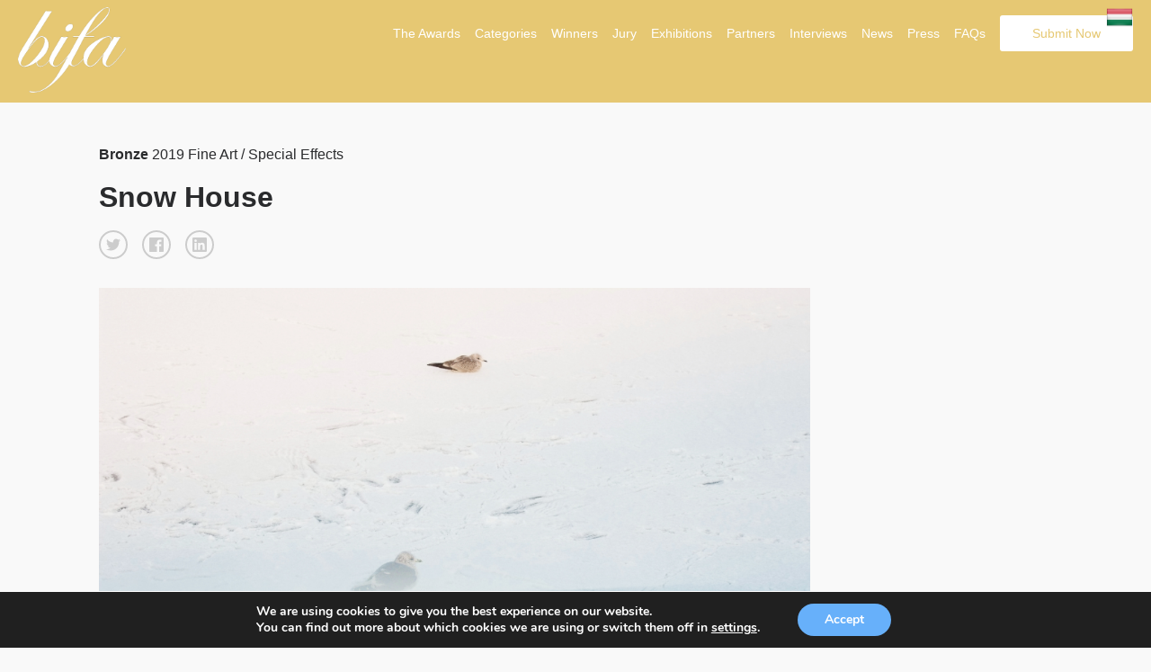

--- FILE ---
content_type: text/html; charset=UTF-8
request_url: https://budapestfotoawards.com/winners/bifa/2019/4717/
body_size: 11889
content:
<!doctype html>
<html lang="en-US">
	<head>
		
		<meta charset="utf-8"><link rel="preload" href="https://budapestfotoawards.com/wp/wp-content/cache/fvm/min/1768320066-css0e896149bd855f17858bbc513c0ca9756db43908950669a9c81684af719b1.css" as="style" media="all" />
<link rel="preload" href="https://budapestfotoawards.com/wp/wp-content/cache/fvm/min/1768320066-cssbdc2fd935093fedfc4b500be314744040fac48ac89613851c4269494fef68.css" as="style" media="all" />
<link rel="preload" href="https://budapestfotoawards.com/wp/wp-content/cache/fvm/min/1768320066-cssd859e577a9fedcab4edae68a417ff4ec983eba875cc527cc0a7cba44d53c8.css" as="style" media="all" />
<link rel="preload" href="https://budapestfotoawards.com/wp/wp-content/cache/fvm/min/1768320066-css507d433400edbe5112304b2b737ef9908820c2df2427114322b2a6be16fb1.css" as="style" media="all" />
<link rel="preload" href="https://budapestfotoawards.com/wp/wp-content/cache/fvm/min/1768320066-cssdc25fcb395f0fa0999d2939835f0902029d33be8cfe76908c98a4561d65eb.css" as="style" media="all" />
<link rel="preload" href="https://budapestfotoawards.com/wp/wp-content/cache/fvm/min/1768320066-cssb4d3e47f81ff3fd3a64c8077e436a8ed81ecb204335da4552ed36d4cc9437.css" as="style" media="all" />
<link rel="preload" href="https://budapestfotoawards.com/wp/wp-content/cache/fvm/min/1768320066-css69fbfbd9d12bb9c3f64de7edc226edd9db8376fdacaef5964dce556df672f.css" as="style" media="all" />
<link rel="preload" href="https://budapestfotoawards.com/wp/wp-content/cache/fvm/min/1768320066-cssf2e151fb184ce2522655b047ac63cfa72ae1f4a2c5254e48b402ad70c627d.css" as="style" media="all" />
<link rel="preload" href="https://budapestfotoawards.com/wp/wp-content/cache/fvm/min/1768320066-css0520c2591bbbe302d6f08425aeef1f2d6381fb427e9b215c560954c184177.css" as="style" media="all" />
<link rel="preload" href="https://budapestfotoawards.com/wp/wp-content/cache/fvm/min/1768320066-css8265255d84bd723b95cc73b1c27cbaf756ef14d7e7687c9cdb4ec53f17a51.css" as="style" media="all" />
<link rel="preload" href="https://budapestfotoawards.com/wp/wp-content/cache/fvm/min/1768320066-cssbeebba9e7434d4b15e937f0061e8888e815b8e5a91fbd023ed5ccea981727.css" as="style" media="all" />
<link rel="preload" href="https://budapestfotoawards.com/wp/wp-content/cache/fvm/min/1768320066-cssd6fbe47b232caa2dbfba04488710894b3cc0db68a031ff91e9d7ffcc73f99.css" as="style" media="all" />
<link rel="preload" href="https://budapestfotoawards.com/wp/wp-content/cache/fvm/min/1768320066-css1d587f9c946a578bfe7610e82a1a8ddb49b1dc3ab1bf33267b8d9e7791333.css" as="style" media="all" />
<link rel="preload" href="https://budapestfotoawards.com/wp/wp-content/cache/fvm/min/1768320066-cssaae8bdc2e69ee9236d78c3529fea729fd606d41fa29dfa038aa74def24b7a.css" as="style" media="all" />
<link rel="preload" href="https://budapestfotoawards.com/wp/wp-content/cache/fvm/min/1768320066-cssee00241e08040deca093da281affddf319dacb98970ed723ece1ceb50ae0f.css" as="style" media="all" />
<link rel="preload" href="https://budapestfotoawards.com/wp/wp-content/cache/fvm/min/1768320066-css1935a64b25e8a36dd58c59b686c5213eba08d53e8ca2a688e5660d896714d.css" as="style" media="all" />
<link rel="preload" href="https://budapestfotoawards.com/wp/wp-content/cache/fvm/min/1768320066-css12d5b6180a841a7307922c27d7d614e1eba77645a525073f655813670dda7.css" as="style" media="all" /><script data-cfasync="false">if(navigator.userAgent.match(/MSIE|Internet Explorer/i)||navigator.userAgent.match(/Trident\/7\..*?rv:11/i)){var href=document.location.href;if(!href.match(/[?&]iebrowser/)){if(href.indexOf("?")==-1){if(href.indexOf("#")==-1){document.location.href=href+"?iebrowser=1"}else{document.location.href=href.replace("#","?iebrowser=1#")}}else{if(href.indexOf("#")==-1){document.location.href=href+"&iebrowser=1"}else{document.location.href=href.replace("#","&iebrowser=1#")}}}}</script>
<script data-cfasync="false">class FVMLoader{constructor(e){this.triggerEvents=e,this.eventOptions={passive:!0},this.userEventListener=this.triggerListener.bind(this),this.delayedScripts={normal:[],async:[],defer:[]},this.allJQueries=[]}_addUserInteractionListener(e){this.triggerEvents.forEach(t=>window.addEventListener(t,e.userEventListener,e.eventOptions))}_removeUserInteractionListener(e){this.triggerEvents.forEach(t=>window.removeEventListener(t,e.userEventListener,e.eventOptions))}triggerListener(){this._removeUserInteractionListener(this),"loading"===document.readyState?document.addEventListener("DOMContentLoaded",this._loadEverythingNow.bind(this)):this._loadEverythingNow()}async _loadEverythingNow(){this._runAllDelayedCSS(),this._delayEventListeners(),this._delayJQueryReady(this),this._handleDocumentWrite(),this._registerAllDelayedScripts(),await this._loadScriptsFromList(this.delayedScripts.normal),await this._loadScriptsFromList(this.delayedScripts.defer),await this._loadScriptsFromList(this.delayedScripts.async),await this._triggerDOMContentLoaded(),await this._triggerWindowLoad(),window.dispatchEvent(new Event("wpr-allScriptsLoaded"))}_registerAllDelayedScripts(){document.querySelectorAll("script[type=fvmdelay]").forEach(e=>{e.hasAttribute("src")?e.hasAttribute("async")&&!1!==e.async?this.delayedScripts.async.push(e):e.hasAttribute("defer")&&!1!==e.defer||"module"===e.getAttribute("data-type")?this.delayedScripts.defer.push(e):this.delayedScripts.normal.push(e):this.delayedScripts.normal.push(e)})}_runAllDelayedCSS(){document.querySelectorAll("link[rel=fvmdelay]").forEach(e=>{e.setAttribute("rel","stylesheet")})}async _transformScript(e){return await this._requestAnimFrame(),new Promise(t=>{const n=document.createElement("script");let r;[...e.attributes].forEach(e=>{let t=e.nodeName;"type"!==t&&("data-type"===t&&(t="type",r=e.nodeValue),n.setAttribute(t,e.nodeValue))}),e.hasAttribute("src")?(n.addEventListener("load",t),n.addEventListener("error",t)):(n.text=e.text,t()),e.parentNode.replaceChild(n,e)})}async _loadScriptsFromList(e){const t=e.shift();return t?(await this._transformScript(t),this._loadScriptsFromList(e)):Promise.resolve()}_delayEventListeners(){let e={};function t(t,n){!function(t){function n(n){return e[t].eventsToRewrite.indexOf(n)>=0?"wpr-"+n:n}e[t]||(e[t]={originalFunctions:{add:t.addEventListener,remove:t.removeEventListener},eventsToRewrite:[]},t.addEventListener=function(){arguments[0]=n(arguments[0]),e[t].originalFunctions.add.apply(t,arguments)},t.removeEventListener=function(){arguments[0]=n(arguments[0]),e[t].originalFunctions.remove.apply(t,arguments)})}(t),e[t].eventsToRewrite.push(n)}function n(e,t){let n=e[t];Object.defineProperty(e,t,{get:()=>n||function(){},set(r){e["wpr"+t]=n=r}})}t(document,"DOMContentLoaded"),t(window,"DOMContentLoaded"),t(window,"load"),t(window,"pageshow"),t(document,"readystatechange"),n(document,"onreadystatechange"),n(window,"onload"),n(window,"onpageshow")}_delayJQueryReady(e){let t=window.jQuery;Object.defineProperty(window,"jQuery",{get:()=>t,set(n){if(n&&n.fn&&!e.allJQueries.includes(n)){n.fn.ready=n.fn.init.prototype.ready=function(t){e.domReadyFired?t.bind(document)(n):document.addEventListener("DOMContentLoaded2",()=>t.bind(document)(n))};const t=n.fn.on;n.fn.on=n.fn.init.prototype.on=function(){if(this[0]===window){function e(e){return e.split(" ").map(e=>"load"===e||0===e.indexOf("load.")?"wpr-jquery-load":e).join(" ")}"string"==typeof arguments[0]||arguments[0]instanceof String?arguments[0]=e(arguments[0]):"object"==typeof arguments[0]&&Object.keys(arguments[0]).forEach(t=>{delete Object.assign(arguments[0],{[e(t)]:arguments[0][t]})[t]})}return t.apply(this,arguments),this},e.allJQueries.push(n)}t=n}})}async _triggerDOMContentLoaded(){this.domReadyFired=!0,await this._requestAnimFrame(),document.dispatchEvent(new Event("DOMContentLoaded2")),await this._requestAnimFrame(),window.dispatchEvent(new Event("DOMContentLoaded2")),await this._requestAnimFrame(),document.dispatchEvent(new Event("wpr-readystatechange")),await this._requestAnimFrame(),document.wpronreadystatechange&&document.wpronreadystatechange()}async _triggerWindowLoad(){await this._requestAnimFrame(),window.dispatchEvent(new Event("wpr-load")),await this._requestAnimFrame(),window.wpronload&&window.wpronload(),await this._requestAnimFrame(),this.allJQueries.forEach(e=>e(window).trigger("wpr-jquery-load")),window.dispatchEvent(new Event("wpr-pageshow")),await this._requestAnimFrame(),window.wpronpageshow&&window.wpronpageshow()}_handleDocumentWrite(){const e=new Map;document.write=document.writeln=function(t){const n=document.currentScript,r=document.createRange(),i=n.parentElement;let a=e.get(n);void 0===a&&(a=n.nextSibling,e.set(n,a));const s=document.createDocumentFragment();r.setStart(s,0),s.appendChild(r.createContextualFragment(t)),i.insertBefore(s,a)}}async _requestAnimFrame(){return new Promise(e=>requestAnimationFrame(e))}static run(){const e=new FVMLoader(["keydown","mousemove","touchmove","touchstart","touchend","wheel"]);e._addUserInteractionListener(e)}}FVMLoader.run();</script><link rel="alternate" href="https://budapestfotoawards.com" hreflang="en"/><title>Bronze Winner - Snow House - Single Winner</title><meta name="viewport" content="width=device-width, initial-scale=1"><meta name="description" content="The mission of the Budapest International Foto Awards is to recognize, reward and promotes talented photographers from around the world and exhibit their winning works in a gallery in Budapest." /><meta name="keywords" content="photography, photo awards, photography competition,  photography contest, photo contest, mifa, tifa, bifa, photo competition, budapest, hungary, cash prize, awards, trophy, foto, photo" /><meta property="og:url" content="https://budapestfotoawards.com/winners/bifa/2019/4717//?id=1768458859" /><meta property="og:image" content="https://s3.eu-west-3.amazonaws.com/budapestfotoawards/uploads/97445/93-15754-19/thumb/e5d634c016ae705a5a739d55031abd88.jpg" /><meta property="og:title" content="Bronze Winner - Snow House "/><meta property="og:description" content="Next to our urban world and almost imperceptibly for it, there is another habitable space - a ghostly bird city. During the frosty winter in the northern lands, the birds of heaven are defenseless and invisible - they are looking for ice-free holes and inaccessible food. They balance the line between life and death. Their survival depends on us. I would like to draw attention to the vulnerability of the existence of birds in the urban environment of the winter city.Each image was created using a mirror; in a graphic editor - color correction,adding texture, in some cases - rotating the image."/><meta name="twitter:title" content="Bronze Winner - Snow House"><meta name="twitter:card" content="Next to our urban world and almost imperceptibly for it, there is another habitable space - a ghostly bird city. During the frosty winter in the northern lands, the birds of heaven are defenseless and invisible - they are looking for ice-free holes and inaccessible food. They balance the line between life and death. Their survival depends on us. I would like to draw attention to the vulnerability of the existence of birds in the urban environment of the winter city.Each image was created using a mirror; in a graphic editor - color correction,adding texture, in some cases - rotating the image."><meta name='robots' content='max-image-preview:large' /><link rel="canonical" href="https://budapestfotoawards.com/winners/single-winner/" />
		<script async src="https://www.googletagmanager.com/gtag/js?id=UA-213188777-1"></script>
		<script>
		  window.dataLayer = window.dataLayer || [];
		  function gtag(){dataLayer.push(arguments);}
		  gtag('js', new Date());

		  gtag('config', 'UA-213188777-1');
		</script>

		
		
		
		
		
		
				
				
				
		
		

        
        
        
        
         	

		
	<style media="all">img:is([sizes="auto" i],[sizes^="auto," i]){contain-intrinsic-size:3000px 1500px}</style>
	<link rel='stylesheet' id='custom-styles-css' href='https://budapestfotoawards.com/wp/wp-content/cache/fvm/min/1768320066-css0e896149bd855f17858bbc513c0ca9756db43908950669a9c81684af719b1.css' type='text/css' media='all' />
<link rel='stylesheet' id='sbi_styles-css' href='https://budapestfotoawards.com/wp/wp-content/cache/fvm/min/1768320066-cssbdc2fd935093fedfc4b500be314744040fac48ac89613851c4269494fef68.css' type='text/css' media='all' />
<link rel='stylesheet' id='wp-block-library-css' href='https://budapestfotoawards.com/wp/wp-content/cache/fvm/min/1768320066-cssd859e577a9fedcab4edae68a417ff4ec983eba875cc527cc0a7cba44d53c8.css' type='text/css' media='all' />
<style id='classic-theme-styles-inline-css' type='text/css' media="all">/*! This file is auto-generated */
.wp-block-button__link{color:#fff;background-color:#32373c;border-radius:9999px;box-shadow:none;text-decoration:none;padding:calc(.667em + 2px) calc(1.333em + 2px);font-size:1.125em}.wp-block-file__button{background:#32373c;color:#fff;text-decoration:none}</style>
<style id='global-styles-inline-css' type='text/css' media="all">:root{--wp--preset--aspect-ratio--square:1;--wp--preset--aspect-ratio--4-3:4/3;--wp--preset--aspect-ratio--3-4:3/4;--wp--preset--aspect-ratio--3-2:3/2;--wp--preset--aspect-ratio--2-3:2/3;--wp--preset--aspect-ratio--16-9:16/9;--wp--preset--aspect-ratio--9-16:9/16;--wp--preset--color--black:#000000;--wp--preset--color--cyan-bluish-gray:#abb8c3;--wp--preset--color--white:#ffffff;--wp--preset--color--pale-pink:#f78da7;--wp--preset--color--vivid-red:#cf2e2e;--wp--preset--color--luminous-vivid-orange:#ff6900;--wp--preset--color--luminous-vivid-amber:#fcb900;--wp--preset--color--light-green-cyan:#7bdcb5;--wp--preset--color--vivid-green-cyan:#00d084;--wp--preset--color--pale-cyan-blue:#8ed1fc;--wp--preset--color--vivid-cyan-blue:#0693e3;--wp--preset--color--vivid-purple:#9b51e0;--wp--preset--gradient--vivid-cyan-blue-to-vivid-purple:linear-gradient(135deg,rgba(6,147,227,1) 0%,rgb(155,81,224) 100%);--wp--preset--gradient--light-green-cyan-to-vivid-green-cyan:linear-gradient(135deg,rgb(122,220,180) 0%,rgb(0,208,130) 100%);--wp--preset--gradient--luminous-vivid-amber-to-luminous-vivid-orange:linear-gradient(135deg,rgba(252,185,0,1) 0%,rgba(255,105,0,1) 100%);--wp--preset--gradient--luminous-vivid-orange-to-vivid-red:linear-gradient(135deg,rgba(255,105,0,1) 0%,rgb(207,46,46) 100%);--wp--preset--gradient--very-light-gray-to-cyan-bluish-gray:linear-gradient(135deg,rgb(238,238,238) 0%,rgb(169,184,195) 100%);--wp--preset--gradient--cool-to-warm-spectrum:linear-gradient(135deg,rgb(74,234,220) 0%,rgb(151,120,209) 20%,rgb(207,42,186) 40%,rgb(238,44,130) 60%,rgb(251,105,98) 80%,rgb(254,248,76) 100%);--wp--preset--gradient--blush-light-purple:linear-gradient(135deg,rgb(255,206,236) 0%,rgb(152,150,240) 100%);--wp--preset--gradient--blush-bordeaux:linear-gradient(135deg,rgb(254,205,165) 0%,rgb(254,45,45) 50%,rgb(107,0,62) 100%);--wp--preset--gradient--luminous-dusk:linear-gradient(135deg,rgb(255,203,112) 0%,rgb(199,81,192) 50%,rgb(65,88,208) 100%);--wp--preset--gradient--pale-ocean:linear-gradient(135deg,rgb(255,245,203) 0%,rgb(182,227,212) 50%,rgb(51,167,181) 100%);--wp--preset--gradient--electric-grass:linear-gradient(135deg,rgb(202,248,128) 0%,rgb(113,206,126) 100%);--wp--preset--gradient--midnight:linear-gradient(135deg,rgb(2,3,129) 0%,rgb(40,116,252) 100%);--wp--preset--font-size--small:13px;--wp--preset--font-size--medium:20px;--wp--preset--font-size--large:36px;--wp--preset--font-size--x-large:42px;--wp--preset--spacing--20:0.44rem;--wp--preset--spacing--30:0.67rem;--wp--preset--spacing--40:1rem;--wp--preset--spacing--50:1.5rem;--wp--preset--spacing--60:2.25rem;--wp--preset--spacing--70:3.38rem;--wp--preset--spacing--80:5.06rem;--wp--preset--shadow--natural:6px 6px 9px rgba(0, 0, 0, 0.2);--wp--preset--shadow--deep:12px 12px 50px rgba(0, 0, 0, 0.4);--wp--preset--shadow--sharp:6px 6px 0px rgba(0, 0, 0, 0.2);--wp--preset--shadow--outlined:6px 6px 0px -3px rgba(255, 255, 255, 1), 6px 6px rgba(0, 0, 0, 1);--wp--preset--shadow--crisp:6px 6px 0px rgba(0, 0, 0, 1)}:where(.is-layout-flex){gap:.5em}:where(.is-layout-grid){gap:.5em}body .is-layout-flex{display:flex}.is-layout-flex{flex-wrap:wrap;align-items:center}.is-layout-flex>:is(*,div){margin:0}body .is-layout-grid{display:grid}.is-layout-grid>:is(*,div){margin:0}:where(.wp-block-columns.is-layout-flex){gap:2em}:where(.wp-block-columns.is-layout-grid){gap:2em}:where(.wp-block-post-template.is-layout-flex){gap:1.25em}:where(.wp-block-post-template.is-layout-grid){gap:1.25em}.has-black-color{color:var(--wp--preset--color--black)!important}.has-cyan-bluish-gray-color{color:var(--wp--preset--color--cyan-bluish-gray)!important}.has-white-color{color:var(--wp--preset--color--white)!important}.has-pale-pink-color{color:var(--wp--preset--color--pale-pink)!important}.has-vivid-red-color{color:var(--wp--preset--color--vivid-red)!important}.has-luminous-vivid-orange-color{color:var(--wp--preset--color--luminous-vivid-orange)!important}.has-luminous-vivid-amber-color{color:var(--wp--preset--color--luminous-vivid-amber)!important}.has-light-green-cyan-color{color:var(--wp--preset--color--light-green-cyan)!important}.has-vivid-green-cyan-color{color:var(--wp--preset--color--vivid-green-cyan)!important}.has-pale-cyan-blue-color{color:var(--wp--preset--color--pale-cyan-blue)!important}.has-vivid-cyan-blue-color{color:var(--wp--preset--color--vivid-cyan-blue)!important}.has-vivid-purple-color{color:var(--wp--preset--color--vivid-purple)!important}.has-black-background-color{background-color:var(--wp--preset--color--black)!important}.has-cyan-bluish-gray-background-color{background-color:var(--wp--preset--color--cyan-bluish-gray)!important}.has-white-background-color{background-color:var(--wp--preset--color--white)!important}.has-pale-pink-background-color{background-color:var(--wp--preset--color--pale-pink)!important}.has-vivid-red-background-color{background-color:var(--wp--preset--color--vivid-red)!important}.has-luminous-vivid-orange-background-color{background-color:var(--wp--preset--color--luminous-vivid-orange)!important}.has-luminous-vivid-amber-background-color{background-color:var(--wp--preset--color--luminous-vivid-amber)!important}.has-light-green-cyan-background-color{background-color:var(--wp--preset--color--light-green-cyan)!important}.has-vivid-green-cyan-background-color{background-color:var(--wp--preset--color--vivid-green-cyan)!important}.has-pale-cyan-blue-background-color{background-color:var(--wp--preset--color--pale-cyan-blue)!important}.has-vivid-cyan-blue-background-color{background-color:var(--wp--preset--color--vivid-cyan-blue)!important}.has-vivid-purple-background-color{background-color:var(--wp--preset--color--vivid-purple)!important}.has-black-border-color{border-color:var(--wp--preset--color--black)!important}.has-cyan-bluish-gray-border-color{border-color:var(--wp--preset--color--cyan-bluish-gray)!important}.has-white-border-color{border-color:var(--wp--preset--color--white)!important}.has-pale-pink-border-color{border-color:var(--wp--preset--color--pale-pink)!important}.has-vivid-red-border-color{border-color:var(--wp--preset--color--vivid-red)!important}.has-luminous-vivid-orange-border-color{border-color:var(--wp--preset--color--luminous-vivid-orange)!important}.has-luminous-vivid-amber-border-color{border-color:var(--wp--preset--color--luminous-vivid-amber)!important}.has-light-green-cyan-border-color{border-color:var(--wp--preset--color--light-green-cyan)!important}.has-vivid-green-cyan-border-color{border-color:var(--wp--preset--color--vivid-green-cyan)!important}.has-pale-cyan-blue-border-color{border-color:var(--wp--preset--color--pale-cyan-blue)!important}.has-vivid-cyan-blue-border-color{border-color:var(--wp--preset--color--vivid-cyan-blue)!important}.has-vivid-purple-border-color{border-color:var(--wp--preset--color--vivid-purple)!important}.has-vivid-cyan-blue-to-vivid-purple-gradient-background{background:var(--wp--preset--gradient--vivid-cyan-blue-to-vivid-purple)!important}.has-light-green-cyan-to-vivid-green-cyan-gradient-background{background:var(--wp--preset--gradient--light-green-cyan-to-vivid-green-cyan)!important}.has-luminous-vivid-amber-to-luminous-vivid-orange-gradient-background{background:var(--wp--preset--gradient--luminous-vivid-amber-to-luminous-vivid-orange)!important}.has-luminous-vivid-orange-to-vivid-red-gradient-background{background:var(--wp--preset--gradient--luminous-vivid-orange-to-vivid-red)!important}.has-very-light-gray-to-cyan-bluish-gray-gradient-background{background:var(--wp--preset--gradient--very-light-gray-to-cyan-bluish-gray)!important}.has-cool-to-warm-spectrum-gradient-background{background:var(--wp--preset--gradient--cool-to-warm-spectrum)!important}.has-blush-light-purple-gradient-background{background:var(--wp--preset--gradient--blush-light-purple)!important}.has-blush-bordeaux-gradient-background{background:var(--wp--preset--gradient--blush-bordeaux)!important}.has-luminous-dusk-gradient-background{background:var(--wp--preset--gradient--luminous-dusk)!important}.has-pale-ocean-gradient-background{background:var(--wp--preset--gradient--pale-ocean)!important}.has-electric-grass-gradient-background{background:var(--wp--preset--gradient--electric-grass)!important}.has-midnight-gradient-background{background:var(--wp--preset--gradient--midnight)!important}.has-small-font-size{font-size:var(--wp--preset--font-size--small)!important}.has-medium-font-size{font-size:var(--wp--preset--font-size--medium)!important}.has-large-font-size{font-size:var(--wp--preset--font-size--large)!important}.has-x-large-font-size{font-size:var(--wp--preset--font-size--x-large)!important}:where(.wp-block-post-template.is-layout-flex){gap:1.25em}:where(.wp-block-post-template.is-layout-grid){gap:1.25em}:where(.wp-block-columns.is-layout-flex){gap:2em}:where(.wp-block-columns.is-layout-grid){gap:2em}:root :where(.wp-block-pullquote){font-size:1.5em;line-height:1.6}</style>
<link rel='stylesheet' id='wpos-magnific-style-css' href='https://budapestfotoawards.com/wp/wp-content/cache/fvm/min/1768320066-css507d433400edbe5112304b2b737ef9908820c2df2427114322b2a6be16fb1.css' type='text/css' media='all' />
<link rel='stylesheet' id='wpos-slick-style-css' href='https://budapestfotoawards.com/wp/wp-content/cache/fvm/min/1768320066-cssdc25fcb395f0fa0999d2939835f0902029d33be8cfe76908c98a4561d65eb.css' type='text/css' media='all' />
<link rel='stylesheet' id='wp-igsp-public-css-css' href='https://budapestfotoawards.com/wp/wp-content/cache/fvm/min/1768320066-cssb4d3e47f81ff3fd3a64c8077e436a8ed81ecb204335da4552ed36d4cc9437.css' type='text/css' media='all' />
<link rel='stylesheet' id='photoswipe-core-css-css' href='https://budapestfotoawards.com/wp/wp-content/cache/fvm/min/1768320066-css69fbfbd9d12bb9c3f64de7edc226edd9db8376fdacaef5964dce556df672f.css' type='text/css' media='all' />
<link rel='stylesheet' id='pswp-skin-css' href='https://budapestfotoawards.com/wp/wp-content/cache/fvm/min/1768320066-cssf2e151fb184ce2522655b047ac63cfa72ae1f4a2c5254e48b402ad70c627d.css' type='text/css' media='all' />
<link rel='stylesheet' id='wpos-font-awesome-css' href='https://budapestfotoawards.com/wp/wp-content/cache/fvm/min/1768320066-css0520c2591bbbe302d6f08425aeef1f2d6381fb427e9b215c560954c184177.css' type='text/css' media='all' />
<link rel='stylesheet' id='iscwp-public-css-css' href='https://budapestfotoawards.com/wp/wp-content/cache/fvm/min/1768320066-css8265255d84bd723b95cc73b1c27cbaf756ef14d7e7687c9cdb4ec53f17a51.css' type='text/css' media='all' />
<link rel='stylesheet' id='wp-smart-crop-renderer-css' href='https://budapestfotoawards.com/wp/wp-content/cache/fvm/min/1768320066-cssbeebba9e7434d4b15e937f0061e8888e815b8e5a91fbd023ed5ccea981727.css' type='text/css' media='all' />
<link rel='stylesheet' id='benefits-css' href='https://budapestfotoawards.com/wp/wp-content/cache/fvm/min/1768320066-cssd6fbe47b232caa2dbfba04488710894b3cc0db68a031ff91e9d7ffcc73f99.css' type='text/css' media='all' />
<link rel='stylesheet' id='swiper-css' href='https://budapestfotoawards.com/wp/wp-content/cache/fvm/min/1768320066-css1d587f9c946a578bfe7610e82a1a8ddb49b1dc3ab1bf33267b8d9e7791333.css' type='text/css' media='all' />
<link rel='stylesheet' id='main-style-css' href='https://budapestfotoawards.com/wp/wp-content/cache/fvm/min/1768320066-cssaae8bdc2e69ee9236d78c3529fea729fd606d41fa29dfa038aa74def24b7a.css' type='text/css' media='all' />
<link rel='stylesheet' id='site-style-css' href='https://budapestfotoawards.com/wp/wp-content/cache/fvm/min/1768320066-cssee00241e08040deca093da281affddf319dacb98970ed723ece1ceb50ae0f.css' type='text/css' media='all' />
<link rel='stylesheet' id='jquery-lazyloadxt-spinner-css-css' href='https://budapestfotoawards.com/wp/wp-content/cache/fvm/min/1768320066-css1935a64b25e8a36dd58c59b686c5213eba08d53e8ca2a688e5660d896714d.css' type='text/css' media='all' />
<link rel='stylesheet' id='moove_gdpr_frontend-css' href='https://budapestfotoawards.com/wp/wp-content/cache/fvm/min/1768320066-css12d5b6180a841a7307922c27d7d614e1eba77645a525073f655813670dda7.css' type='text/css' media='all' />
<style id='moove_gdpr_frontend-inline-css' type='text/css' media="all">#moove_gdpr_cookie_modal,#moove_gdpr_cookie_info_bar,.gdpr_cookie_settings_shortcode_content{font-family:&#039;Nunito&#039;,sans-serif}#moove_gdpr_save_popup_settings_button{background-color:#373737;color:#fff}#moove_gdpr_save_popup_settings_button:hover{background-color:#000}#moove_gdpr_cookie_info_bar .moove-gdpr-info-bar-container .moove-gdpr-info-bar-content a.mgbutton,#moove_gdpr_cookie_info_bar .moove-gdpr-info-bar-container .moove-gdpr-info-bar-content button.mgbutton{background-color:#67B0FA}#moove_gdpr_cookie_modal .moove-gdpr-modal-content .moove-gdpr-modal-footer-content .moove-gdpr-button-holder a.mgbutton,#moove_gdpr_cookie_modal .moove-gdpr-modal-content .moove-gdpr-modal-footer-content .moove-gdpr-button-holder button.mgbutton,.gdpr_cookie_settings_shortcode_content .gdpr-shr-button.button-green{background-color:#67B0FA;border-color:#67B0FA}#moove_gdpr_cookie_modal .moove-gdpr-modal-content .moove-gdpr-modal-footer-content .moove-gdpr-button-holder a.mgbutton:hover,#moove_gdpr_cookie_modal .moove-gdpr-modal-content .moove-gdpr-modal-footer-content .moove-gdpr-button-holder button.mgbutton:hover,.gdpr_cookie_settings_shortcode_content .gdpr-shr-button.button-green:hover{background-color:#fff;color:#67B0FA}#moove_gdpr_cookie_modal .moove-gdpr-modal-content .moove-gdpr-modal-close i,#moove_gdpr_cookie_modal .moove-gdpr-modal-content .moove-gdpr-modal-close span.gdpr-icon{background-color:#67B0FA;border:1px solid #67B0FA}#moove_gdpr_cookie_info_bar span.moove-gdpr-infobar-allow-all.focus-g,#moove_gdpr_cookie_info_bar span.moove-gdpr-infobar-allow-all:focus,#moove_gdpr_cookie_info_bar button.moove-gdpr-infobar-allow-all.focus-g,#moove_gdpr_cookie_info_bar button.moove-gdpr-infobar-allow-all:focus,#moove_gdpr_cookie_info_bar span.moove-gdpr-infobar-reject-btn.focus-g,#moove_gdpr_cookie_info_bar span.moove-gdpr-infobar-reject-btn:focus,#moove_gdpr_cookie_info_bar button.moove-gdpr-infobar-reject-btn.focus-g,#moove_gdpr_cookie_info_bar button.moove-gdpr-infobar-reject-btn:focus,#moove_gdpr_cookie_info_bar span.change-settings-button.focus-g,#moove_gdpr_cookie_info_bar span.change-settings-button:focus,#moove_gdpr_cookie_info_bar button.change-settings-button.focus-g,#moove_gdpr_cookie_info_bar button.change-settings-button:focus{-webkit-box-shadow:0 0 1px 3px #67B0FA;-moz-box-shadow:0 0 1px 3px #67B0FA;box-shadow:0 0 1px 3px #67B0FA}#moove_gdpr_cookie_modal .moove-gdpr-modal-content .moove-gdpr-modal-close i:hover,#moove_gdpr_cookie_modal .moove-gdpr-modal-content .moove-gdpr-modal-close span.gdpr-icon:hover,#moove_gdpr_cookie_info_bar span[data-href]>u.change-settings-button{color:#67B0FA}#moove_gdpr_cookie_modal .moove-gdpr-modal-content .moove-gdpr-modal-left-content #moove-gdpr-menu li.menu-item-selected a span.gdpr-icon,#moove_gdpr_cookie_modal .moove-gdpr-modal-content .moove-gdpr-modal-left-content #moove-gdpr-menu li.menu-item-selected button span.gdpr-icon{color:inherit}#moove_gdpr_cookie_modal .moove-gdpr-modal-content .moove-gdpr-modal-left-content #moove-gdpr-menu li a span.gdpr-icon,#moove_gdpr_cookie_modal .moove-gdpr-modal-content .moove-gdpr-modal-left-content #moove-gdpr-menu li button span.gdpr-icon{color:inherit}#moove_gdpr_cookie_modal .gdpr-acc-link{line-height:0;font-size:0;color:transparent;position:absolute}#moove_gdpr_cookie_modal .moove-gdpr-modal-content .moove-gdpr-modal-close:hover i,#moove_gdpr_cookie_modal .moove-gdpr-modal-content .moove-gdpr-modal-left-content #moove-gdpr-menu li a,#moove_gdpr_cookie_modal .moove-gdpr-modal-content .moove-gdpr-modal-left-content #moove-gdpr-menu li button,#moove_gdpr_cookie_modal .moove-gdpr-modal-content .moove-gdpr-modal-left-content #moove-gdpr-menu li button i,#moove_gdpr_cookie_modal .moove-gdpr-modal-content .moove-gdpr-modal-left-content #moove-gdpr-menu li a i,#moove_gdpr_cookie_modal .moove-gdpr-modal-content .moove-gdpr-tab-main .moove-gdpr-tab-main-content a:hover,#moove_gdpr_cookie_info_bar.moove-gdpr-dark-scheme .moove-gdpr-info-bar-container .moove-gdpr-info-bar-content a.mgbutton:hover,#moove_gdpr_cookie_info_bar.moove-gdpr-dark-scheme .moove-gdpr-info-bar-container .moove-gdpr-info-bar-content button.mgbutton:hover,#moove_gdpr_cookie_info_bar.moove-gdpr-dark-scheme .moove-gdpr-info-bar-container .moove-gdpr-info-bar-content a:hover,#moove_gdpr_cookie_info_bar.moove-gdpr-dark-scheme .moove-gdpr-info-bar-container .moove-gdpr-info-bar-content button:hover,#moove_gdpr_cookie_info_bar.moove-gdpr-dark-scheme .moove-gdpr-info-bar-container .moove-gdpr-info-bar-content span.change-settings-button:hover,#moove_gdpr_cookie_info_bar.moove-gdpr-dark-scheme .moove-gdpr-info-bar-container .moove-gdpr-info-bar-content button.change-settings-button:hover,#moove_gdpr_cookie_info_bar.moove-gdpr-dark-scheme .moove-gdpr-info-bar-container .moove-gdpr-info-bar-content u.change-settings-button:hover,#moove_gdpr_cookie_info_bar span[data-href]>u.change-settings-button,#moove_gdpr_cookie_info_bar.moove-gdpr-dark-scheme .moove-gdpr-info-bar-container .moove-gdpr-info-bar-content a.mgbutton.focus-g,#moove_gdpr_cookie_info_bar.moove-gdpr-dark-scheme .moove-gdpr-info-bar-container .moove-gdpr-info-bar-content button.mgbutton.focus-g,#moove_gdpr_cookie_info_bar.moove-gdpr-dark-scheme .moove-gdpr-info-bar-container .moove-gdpr-info-bar-content a.focus-g,#moove_gdpr_cookie_info_bar.moove-gdpr-dark-scheme .moove-gdpr-info-bar-container .moove-gdpr-info-bar-content button.focus-g,#moove_gdpr_cookie_info_bar.moove-gdpr-dark-scheme .moove-gdpr-info-bar-container .moove-gdpr-info-bar-content a.mgbutton:focus,#moove_gdpr_cookie_info_bar.moove-gdpr-dark-scheme .moove-gdpr-info-bar-container .moove-gdpr-info-bar-content button.mgbutton:focus,#moove_gdpr_cookie_info_bar.moove-gdpr-dark-scheme .moove-gdpr-info-bar-container .moove-gdpr-info-bar-content a:focus,#moove_gdpr_cookie_info_bar.moove-gdpr-dark-scheme .moove-gdpr-info-bar-container .moove-gdpr-info-bar-content button:focus,#moove_gdpr_cookie_info_bar.moove-gdpr-dark-scheme .moove-gdpr-info-bar-container .moove-gdpr-info-bar-content span.change-settings-button.focus-g,span.change-settings-button:focus,button.change-settings-button.focus-g,button.change-settings-button:focus,#moove_gdpr_cookie_info_bar.moove-gdpr-dark-scheme .moove-gdpr-info-bar-container .moove-gdpr-info-bar-content u.change-settings-button.focus-g,#moove_gdpr_cookie_info_bar.moove-gdpr-dark-scheme .moove-gdpr-info-bar-container .moove-gdpr-info-bar-content u.change-settings-button:focus{color:#67B0FA}#moove_gdpr_cookie_modal .moove-gdpr-branding.focus-g span,#moove_gdpr_cookie_modal .moove-gdpr-modal-content .moove-gdpr-tab-main a.focus-g,#moove_gdpr_cookie_modal .moove-gdpr-modal-content .moove-gdpr-tab-main .gdpr-cd-details-toggle.focus-g{color:#67B0FA}#moove_gdpr_cookie_modal.gdpr_lightbox-hide{display:none}</style>
<script type="text/javascript" src="https://budapestfotoawards.com/wp/wp-includes/js/jquery/jquery.min.js?ver=3.7.1" id="jquery-core-js"></script>
<script type="text/javascript" src="https://budapestfotoawards.com/wp/wp-includes/js/jquery/jquery-migrate.min.js?ver=3.4.1" id="jquery-migrate-js"></script>
<script type="text/javascript" src="https://budapestfotoawards.com/wp/wp-content/plugins/photoswipe-masonry/photoswipe-dist/photoswipe.min.js?ver=6.8.3" id="photoswipe-js"></script>
<script type="text/javascript" src="https://budapestfotoawards.com/wp/wp-content/plugins/photoswipe-masonry/photoswipe-masonry.js?ver=6.8.3" id="photoswipe-masonry-js-js"></script>
<script type="text/javascript" src="https://budapestfotoawards.com/wp/wp-content/plugins/photoswipe-masonry/photoswipe-dist/photoswipe-ui-default.min.js?ver=6.8.3" id="photoswipe-ui-default-js"></script>
<script type="text/javascript" src="https://budapestfotoawards.com/wp/wp-content/plugins/photoswipe-masonry/masonry.pkgd.min.js?ver=6.8.3" id="photoswipe-masonry-js"></script>
<script type="text/javascript" src="https://budapestfotoawards.com/wp/wp-content/plugins/photoswipe-masonry/imagesloaded.pkgd.min.js?ver=6.8.3" id="photoswipe-imagesloaded-js"></script>






<noscript><style>.vce-row-container .vcv-lozad {display: none}</style></noscript>
<link rel="icon" href="https://budapestfotoawards.com/wp/wp-content/uploads/2019/01/cropped-BIFA-logo-golod-site-id-192x192.png" sizes="192x192" />


		<style type="text/css" id="wp-custom-css" media="all">.interviews-template-default .hero{height:auto}.interviews-template-default .hero .bg-img.loaded,.interviews-template-default .hero-img .img-holder{position:relative;top:initial;bottom:initial;right:initial;left:initial}.interviews-template-default .hero-img .img-holder img{width:100%;height:auto}.home .winners .pic{padding-top:unset;overflow:visible}.home .winners .pic .img-holder{position:relative}</style>
			</head>
	<body class="wp-singular page-template page-template-template_single_winner page-template-template_single_winner-php page page-id-1410 page-child parent-pageid-1407 wp-theme-faculty vcwb">

			
		<header class="main-header">
        
        	<a class="flag-link" href="https://budapestfotoawards.com/a-versenyrol-bifa/">
            	<img src="https://budapestfotoawards.com/wp/wp-content/uploads/2019/09/flag-hungary.png" alt="Hungary flag" />
            </a>

			<div class="sw wide">

				<div class="grid grid-center">

					<div class="grid-cell grid-1-3">
 
						
							<a class="logo-holder" href="https://budapestfotoawards.com" title=" &raquo; Single Winner">
								<img src="https://budapestfotoawards.com/wp/wp-content/uploads/2019/02/logo.png" alt="Logo" class="logo">
							</a>
	
					</div>

					<div class="grid-cell">

						<nav>

							<div class="menu-main-header-nav-container"><ul id="menu-main-header-nav" class="menu"><li><a href="https://budapestfotoawards.com/prize/">The Awards</a></li>
<li><a href="https://budapestfotoawards.com/prize/categories/">Categories</a></li>
<li><a href="https://budapestfotoawards.com/winners/bifa/2025">Winners</a></li>
<li><a href="https://budapestfotoawards.com/jury/">Jury</a></li>
<li><a href="#">Exhibitions</a>
<ul>
	<li><a href="https://budapestfotoawards.com/exhibition/">Past Exhibitions</a></li>
</ul>
</li>
<li><a href="https://budapestfotoawards.com/partners-page/">Partners</a></li>
<li><a href="https://budapestfotoawards.com/interviews/">Interviews</a></li>
<li><a href="https://budapestfotoawards.com/news-events/">News</a></li>
<li><a href="https://budapestfotoawards.com/press/">Press</a></li>
<li><a href="https://budapestfotoawards.com/faqs/">FAQs</a></li>
<li><a href="https://budapestfotoawards.com/submit/">Submit Now</a></li>
</ul></div>
						</nav>

					</div>

				</div>

			</div>

			<div class="mobile">

				<span></span>
				<span></span>
				<span></span>

			</div>

		</header>
<div id="single-winner">

	<section>

		<div class="page">

			<div class="sw">

				<div class="grid grid-gutters">

					<div class="grid-cell">

						<span class="prize">Bronze</span> <span class="cat">2019 Fine Art  / Special Effects </span>
						

						<h1 class="pop">Snow House</h1>
							
						<div class="socialshares" data-title="Bronze Winner - Snow House" data-text="Bronze Winner - Snow House">

						  <div class="socialshares-twitter"></div>
						  <div class="socialshares-facebook"></div>
						  <div class="socialshares-linkedin"></div>

						</div>
						
						<div class="winner-main-image">

							<img src="https://budapestfotoawards.com/wp/wp-content/themes/faculty/images/shim.png" data-src="https://s3.eu-west-3.amazonaws.com/budapestfotoawards/uploads/97445/93-15754-19/full/e5d634c016ae705a5a739d55031abd88.jpg">

						</div>
						
						<ul class="prize-details">
							
							

	                        	
	                          	<li class="grid">
	
	                                <div class="grid-cell grid-1-5">Photographer</div>

	                            
	                                <div class="grid-cell"><strong>Tatiana Litova</strong></div>
	
	                                

	                            </li>
	
	                        
	  					    	
	                        	
	                            <li class="grid">
	
	                                <div class="grid-cell grid-1-5">Prize</div>
                                
                                
	                                <div class="grid-cell"><strong>Bronze</span> in <span class="cat">Fine Art  / Special Effects </strong></div>     	
	
                                
	                            </li>
	
	                        	
	                        	                        
	                        	                        
	                        
	                                            
                    	</ul>

						<p>Next to our urban world and almost imperceptibly for it, there is another habitable space - a ghostly bird city. During the frosty winter in the northern lands, the birds of heaven are defenseless and invisible - they are looking for ice-free holes and inaccessible food. They balance the line between life and death. Their survival depends on us. I would like to draw attention to the vulnerability of the existence of birds in the urban environment of the winter city.Each image was created using a mirror; in a graphic editor - color correction,adding texture, in some cases - rotating the image.</p>

						<p>WATER. CHANGE OF LANDSCAPE. MYTHOLOGY. SUBCONSCIOUS.
Through pictorial and surreal art photography.</p>

						<div class="winner-images">

							
								<img src="https://budapestfotoawards.com/wp/wp-content/themes/faculty/images/shim.png" data-src="https://s3.eu-west-3.amazonaws.com/budapestfotoawards/uploads/97445/93-15754-19/full/e2706347b7e8b29e76f765009474a8de.jpg">

							
								<img src="https://budapestfotoawards.com/wp/wp-content/themes/faculty/images/shim.png" data-src="https://s3.eu-west-3.amazonaws.com/budapestfotoawards/uploads/97445/93-15754-19/full/24004687f7bfa80299c9b28517a6e2eb.jpg">

							
								<img src="https://budapestfotoawards.com/wp/wp-content/themes/faculty/images/shim.png" data-src="https://s3.eu-west-3.amazonaws.com/budapestfotoawards/uploads/97445/93-15754-19/full/e0f86bd4a30032521800634d1d7f82d9.jpg">

							
								<img src="https://budapestfotoawards.com/wp/wp-content/themes/faculty/images/shim.png" data-src="https://s3.eu-west-3.amazonaws.com/budapestfotoawards/uploads/97445/93-15754-19/full/a3f0b8f4e61a8bab7317316d1a10236a.jpg">

							
						</div>

					</div>

					<div class="grid-cell grid-1-4">

						<div class="sidebar">

							

						</div>

					</div>

				</div>

			</div>

		</div>

	</section>

</div>

		<footer>
			
			<div class="sw footer-wrap">

				<div class="grid grid-gutters">

					<div class="grid-cell grid">

						
							<p>Budapest International Foto Awards<a href="http://farmanigroup.com"><img loading="lazy" decoding="async" class="lazy lazy-hidden wp-image-2714 size-full alignleft" style="width: 200px!important" src="//budapestfotoawards.com/wp/wp-content/plugins/a3-lazy-load/assets/images/lazy_placeholder.gif" data-lazy-type="image" data-src="https://budapestfotoawards.com/wp/wp-content/uploads/2019/01/FG-Logo-2018-sm.png" alt="" width="200" height="54" /><noscript><img loading="lazy" decoding="async" class="wp-image-2714 size-full alignleft" style="width: 200px!important" src="https://budapestfotoawards.com/wp/wp-content/uploads/2019/01/FG-Logo-2018-sm.png" alt="" width="200" height="54" /></noscript></a></p>

						
					</div>

					<div class="grid-cell grid-1-4">

						
							<div class="menu-footer-nav-container"><ul id="menu-footer-nav"><li><a href="https://budapestfotoawards.com/about/">About BIFA</a></li>
<li><a href="https://budapestfotoawards.com/faqs/">FAQs</a></li>
<li><a href="https://budapestfotoawards.com/contact/">Contact Us</a></li>
<li><a href="https://budapestfotoawards.com/privacy-policy/">Privacy Policy &#038; Personal Data</a></li>
<li><a href="https://budapestfotoawards.com/terms/">Terms &#038; Conditions</a></li>
</ul></div>
						
					</div>

					<div class="grid-cell grid-1-4">

						
							<div class="menu-social-menu-container"><ul id="menu-social-menu"><li><a href="https://www.facebook.com/budapestfotoawards/">Facebook</a></li>
<li><a href="https://www.instagram.com/budapestfotoawards/">Instagram</a></li>
<li><a href="https://hu.pinterest.com/budapestfotoawards/_created/">Pinterest</a></li>
</ul></div>
						
					</div>

				</div>

			</div>

			<div id="colophon">

				<div class="sw-copyright">

					&copy; 2026 Budapest Foto Awards
				</div>

			</div>

		</footer>
		
		<style media="all">.msacwl-gallery-slider button.slick-next,.msacwl-gallery-carousel button.slick-next,.msacwl-gallery-slider button.slick-prev,.msacwl-gallery-carousel button.slick-prev,.msacwl-gallery-carousel button.slick-prev:focus,.msacwl-gallery-carousel button.slick-next:focus,.msacwl-gallery-slider button.slick-prev:focus,.msacwl-gallery-slider button.slick-next:focus{background-color:#0099CC!important;-webkit-transition:background-color 0.3s ease-out;-moz-transition:background-color 0.3s ease-out;-o-transition:background-color 0.3s ease-out;transition:background-color 0.3s ease-out}.msacwl-gallery-slider button.slick-prev:hover,.msacwl-gallery-carousel button.slick-prev:hover,.msacwl-gallery-slider button.slick-next:hover,.msacwl-gallery-carousel button.slick-next:hover{background-color:#474443!important}.homeCarousel{margin:40px auto}section.winners .msacwl-slide img.attachment-full,section.winners .msacwl-carousel-slide img.attachment-large,section.winners .slick-initialized .slick-slide{min-height:390px}.msacwl-slide img.attachment-full,.msacwl-carousel-slide img.attachment-large,.slick-initialized .slick-slide{min-height:340px}.msacwl-gallery-caption{height:70px}</style>
		


		<script type="speculationrules">
{"prefetch":[{"source":"document","where":{"and":[{"href_matches":"\/*"},{"not":{"href_matches":["\/wp\/wp-*.php","\/wp\/wp-admin\/*","\/wp\/wp-content\/uploads\/*","\/wp\/wp-content\/*","\/wp\/wp-content\/plugins\/*","\/wp\/wp-content\/themes\/faculty\/*","\/*\\?(.+)"]}},{"not":{"selector_matches":"a[rel~=\"nofollow\"]"}},{"not":{"selector_matches":".no-prefetch, .no-prefetch a"}}]},"eagerness":"conservative"}]}
</script>
<script>
var ajaxurl = 'https://budapestfotoawards.com/wp/wp-admin/admin-ajax.php';
</script>
<script type='text/javascript'>
var fc_JS=document.createElement('script');
fc_JS.type='text/javascript';
fc_JS.src='https://wchat.freshchat.com/js/widget.js?t='+Date.now();
(document.body?document.body:document.getElementsByTagName('head')[0]).appendChild(fc_JS); 
window.fcSettings = { token:'d28c886f-6b22-4bb2-a6d3-0b4f74cbf330', host : 'https://wchat.freshchat.com',  siteId: "BIFA_WEBSITE", 
faqTags : {
    // Array of Tags
    tags : ['bifa'],
    //For articles, the below value should be article.
    //For article category, the below value should be category.
    filterType:'category' //Or filterType: 'article'
  },
config: {
      headerProperty: {
        appName: 'Budapest Foto Awards',
        appLogo: 'https://budapestfotoawards.com/wp/wp-content/uploads/2021/06/bifa-logo.png',
        backgroundColor: '#e6c873',
        foregroundColor: '#FFFFFF', 
}}};
</script>

<div class="pswp" tabindex="-1" role="dialog" aria-hidden="true">


<div class="pswp__bg"></div>


<div class="pswp__scroll-wrap">

    
    <div class="pswp__container">
        
        <div class="pswp__item"></div>
        <div class="pswp__item"></div>
        <div class="pswp__item"></div>
    </div>

    
    <div class="pswp__ui pswp__ui--hidden">
        <div class="pswp__top-bar">

            

            <div class="pswp__counter"></div>

            <button class="pswp__button pswp__button--close" title="Close (Esc)"></button>

            <button class="pswp__button pswp__button--share" title="Share"></button>

            <button class="pswp__button pswp__button--fs" title="Toggle fullscreen"></button>

            <button class="pswp__button pswp__button--zoom" title="Zoom in/out"></button>

            
            
            <div class="pswp__preloader">
                <div class="pswp__preloader__icn">
                <div class="pswp__preloader__cut">
                    <div class="pswp__preloader__donut"></div>
                </div>
                </div>
            </div>
        </div>

        <div class="pswp__share-modal pswp__share-modal--hidden pswp__single-tap">
            <div class="pswp__share-tooltip"></div>
        </div>

        <button class="pswp__button pswp__button--arrow--left" title="Previous (arrow left)">
        </button>

        <button class="pswp__button pswp__button--arrow--right" title="Next (arrow right)">
        </button>

        <div class="pswp__caption">
            <div class="pswp__caption__center"></div>
        </div>

    </div>

</div>

</div>	
	<aside id="moove_gdpr_cookie_info_bar" class="moove-gdpr-info-bar-hidden moove-gdpr-align-center moove-gdpr-dark-scheme gdpr_infobar_postion_bottom" aria-label="GDPR Cookie Banner" style="display: none;">
	<div class="moove-gdpr-info-bar-container">
		<div class="moove-gdpr-info-bar-content">
		
<div class="moove-gdpr-cookie-notice">
  <p>We are using cookies to give you the best experience on our website.</p>
<p>You can find out more about which cookies we are using or switch them off in <button  aria-haspopup="true" data-href="#moove_gdpr_cookie_modal" class="change-settings-button">settings</button>.</p>
</div>

		
<div class="moove-gdpr-button-holder">
			<button class="mgbutton moove-gdpr-infobar-allow-all gdpr-fbo-0" aria-label="Accept" >Accept</button>
		</div>

		</div>
		
	</div>
	
	</aside>
	
	

<script type="text/javascript">
var sbiajaxurl = "https://budapestfotoawards.com/wp/wp-admin/admin-ajax.php";
</script>
<script type="text/javascript" id="jquery.wp-smartcrop-js-extra">
/* <![CDATA[ */
var wpsmartcrop_options = {"focus_mode":"power-lines"};
/* ]]> */
</script>
<script type="text/javascript" src="https://budapestfotoawards.com/wp/wp-content/plugins/wp-smartcrop/js/jquery.wp-smartcrop.min.js?ver=2.0.10" id="jquery.wp-smartcrop-js"></script>
<script type="text/javascript" src="https://budapestfotoawards.com/wp/wp-content/themes/faculty/js/vendor.js?ver=6.8.3" id="vendor-js"></script>
<script type="text/javascript" src="https://budapestfotoawards.com/wp/wp-content/themes/faculty/js/swiper.min.js?ver=6.8.3" id="swiper-js"></script>
<script type="text/javascript" src="https://budapestfotoawards.com/wp/wp-content/themes/faculty/js/app.js?ver=6.8.3" id="app-js"></script>
<script type="text/javascript" id="jquery-lazyloadxt-js-extra">
/* <![CDATA[ */
var a3_lazyload_params = {"apply_images":"1","apply_videos":"1"};
/* ]]> */
</script>
<script type="text/javascript" src="//budapestfotoawards.com/wp/wp-content/plugins/a3-lazy-load/assets/js/jquery.lazyloadxt.extra.min.js?ver=2.7.6" id="jquery-lazyloadxt-js"></script>
<script type="text/javascript" src="//budapestfotoawards.com/wp/wp-content/plugins/a3-lazy-load/assets/js/jquery.lazyloadxt.srcset.min.js?ver=2.7.6" id="jquery-lazyloadxt-srcset-js"></script>
<script type="text/javascript" id="jquery-lazyloadxt-extend-js-extra">
/* <![CDATA[ */
var a3_lazyload_extend_params = {"edgeY":"0","horizontal_container_classnames":""};
/* ]]> */
</script>
<script type="text/javascript" src="//budapestfotoawards.com/wp/wp-content/plugins/a3-lazy-load/assets/js/jquery.lazyloadxt.extend.js?ver=2.7.6" id="jquery-lazyloadxt-extend-js"></script>
<script type="text/javascript" id="moove_gdpr_frontend-js-extra">
/* <![CDATA[ */
var moove_frontend_gdpr_scripts = {"ajaxurl":"https:\/\/budapestfotoawards.com\/wp\/wp-admin\/admin-ajax.php","post_id":"1410","plugin_dir":"https:\/\/budapestfotoawards.com\/wp\/wp-content\/plugins\/gdpr-cookie-compliance","show_icons":"all","is_page":"1","ajax_cookie_removal":"false","strict_init":"2","enabled_default":{"strict":1,"third_party":0,"advanced":0,"performance":0,"preference":0},"geo_location":"false","force_reload":"false","is_single":"","hide_save_btn":"false","current_user":"0","cookie_expiration":"365","script_delay":"2000","close_btn_action":"1","close_btn_rdr":"","scripts_defined":"{\"cache\":true,\"header\":\"\",\"body\":\"\",\"footer\":\"\",\"thirdparty\":{\"header\":\"\",\"body\":\"\",\"footer\":\"\"},\"strict\":{\"header\":\"\",\"body\":\"\",\"footer\":\"\"},\"advanced\":{\"header\":\"\",\"body\":\"\",\"footer\":\"\"}}","gdpr_scor":"true","wp_lang":"","wp_consent_api":"false","gdpr_nonce":"6b5f7b4be7"};
/* ]]> */
</script>
<script type="text/javascript" src="https://budapestfotoawards.com/wp/wp-content/plugins/gdpr-cookie-compliance/dist/scripts/main.js?ver=5.0.9" id="moove_gdpr_frontend-js"></script>
<script type="text/javascript" id="moove_gdpr_frontend-js-after">
/* <![CDATA[ */
var gdpr_consent__strict = "false"
var gdpr_consent__thirdparty = "false"
var gdpr_consent__advanced = "false"
var gdpr_consent__performance = "false"
var gdpr_consent__preference = "false"
var gdpr_consent__cookies = ""
/* ]]> */
</script>

    
	
	
	<dialog id="moove_gdpr_cookie_modal" class="gdpr_lightbox-hide" aria-modal="true" aria-label="GDPR Settings Screen">
	<div class="moove-gdpr-modal-content moove-clearfix logo-position-left moove_gdpr_modal_theme_v1">
		    
		<button class="moove-gdpr-modal-close" autofocus aria-label="Close GDPR Cookie Settings">
			<span class="gdpr-sr-only">Close GDPR Cookie Settings</span>
			<span class="gdpr-icon moovegdpr-arrow-close"></span>
		</button>
				<div class="moove-gdpr-modal-left-content">
		
<div class="moove-gdpr-company-logo-holder">
	<img src="https://www.tokyofotoawards.jp/wp/wp-content/uploads/2017/11/TIFA-SVG-black-1.svg" alt="BIFA"     class="img-responsive" />
</div>

		<ul id="moove-gdpr-menu">
			
<li class="menu-item-on menu-item-privacy_overview menu-item-selected">
	<button data-href="#privacy_overview" class="moove-gdpr-tab-nav" aria-label="Privacy Overview">
	<span class="gdpr-nav-tab-title">Privacy Overview</span>
	</button>
</li>

	<li class="menu-item-strict-necessary-cookies menu-item-off">
	<button data-href="#strict-necessary-cookies" class="moove-gdpr-tab-nav" aria-label="Strictly Necessary Cookies">
		<span class="gdpr-nav-tab-title">Strictly Necessary Cookies</span>
	</button>
	</li>





	<li class="menu-item-moreinfo menu-item-off">
	<button data-href="#cookie_policy_modal" class="moove-gdpr-tab-nav" aria-label="Cookie Policy">
		<span class="gdpr-nav-tab-title">Cookie Policy</span>
	</button>
	</li>
		</ul>
		
<div class="moove-gdpr-branding-cnt">
			<a href="https://wordpress.org/plugins/gdpr-cookie-compliance/" rel="noopener noreferrer" target="_blank" class='moove-gdpr-branding'>Powered by&nbsp; <span>GDPR Cookie Compliance</span></a>
		</div>

		</div>
		
		<div class="moove-gdpr-modal-right-content">
		<div class="moove-gdpr-modal-title">
			 
		</div>
		
		<div class="main-modal-content">

			<div class="moove-gdpr-tab-content">
			
<div id="privacy_overview" class="moove-gdpr-tab-main">
		<span class="tab-title">Privacy Overview</span>
		<div class="moove-gdpr-tab-main-content">
	<p>This website uses cookies so that we can provide you with the best user experience possible. Cookie information is stored in your browser and performs functions such as recognising you when you return to our website and helping our team to understand which sections of the website you find most interesting and useful.</p>
		</div>
	

</div>

			
  <div id="strict-necessary-cookies" class="moove-gdpr-tab-main" style="display:none">
    <span class="tab-title">Strictly Necessary Cookies</span>
    <div class="moove-gdpr-tab-main-content">
      <p>Strictly Necessary Cookie should be enabled at all times so that we can save your preferences for cookie settings.</p>
      <div class="moove-gdpr-status-bar">
        <div class="gdpr-cc-form-wrap">
          <div class="gdpr-cc-form-fieldset">
            <label class="cookie-switch" for="moove_gdpr_strict_cookies">    
              <span class="gdpr-sr-only">Enable or Disable Cookies</span>        
              <input type="checkbox" aria-label="Strictly Necessary Cookies"  value="check" name="moove_gdpr_strict_cookies" id="moove_gdpr_strict_cookies">
              <span class="cookie-slider cookie-round gdpr-sr" data-text-enable="Enabled" data-text-disabled="Disabled">
                <span class="gdpr-sr-label">
                  <span class="gdpr-sr-enable">Enabled</span>
                  <span class="gdpr-sr-disable">Disabled</span>
                </span>
              </span>
            </label>
          </div>
          
        </div>
        
      </div>
      
                                              
    </div>
    
  </div>
  
			
			
									
	<div id="cookie_policy_modal" class="moove-gdpr-tab-main" style="display:none">
	<span class="tab-title">Cookie Policy</span>
	<div class="moove-gdpr-tab-main-content">
		<p>More information about our <a href="http://www.tokyofotoawards.jp/privacy-policy/" target="_blank" rel="noopener">Privacy and cookie Policy</a></p>
		 
	</div>
	
	</div>
			</div>
			
		</div>
		
		<div class="moove-gdpr-modal-footer-content">
			<div class="moove-gdpr-button-holder">
						<button class="mgbutton moove-gdpr-modal-allow-all button-visible" aria-label="Enable All">Enable All</button>
								<button class="mgbutton moove-gdpr-modal-save-settings button-visible" aria-label="Save Changes">Save Changes</button>
				</div>

		</div>
		
		</div>
		

		<div class="moove-clearfix"></div>

	</div>
	
	</dialog>
	
	
 

	</body>

</html>
<!--
Performance optimized by W3 Total Cache. Learn more: https://www.boldgrid.com/w3-total-cache/?utm_source=w3tc&utm_medium=footer_comment&utm_campaign=free_plugin

Page Caching using Disk: Enhanced 

Served from: budapestfotoawards.com @ 2026-01-15 06:34:19 by W3 Total Cache
-->

--- FILE ---
content_type: text/css
request_url: https://budapestfotoawards.com/wp/wp-content/cache/fvm/min/1768320066-css8265255d84bd723b95cc73b1c27cbaf756ef14d7e7687c9cdb4ec53f17a51.css
body_size: 2839
content:
@charset "UTF-8";
/* https://budapestfotoawards.com/wp/wp-content/plugins/slider-and-carousel-plus-widget-for-instagram/assets/css/iscwp-public.css?ver=1.9.3 */
.iscwp-gallery-grid *,.iscwp-instagram-grid-widget *{-webkit-box-sizing:border-box;-moz-box-sizing:border-box;box-sizing:border-box}.iscwp-clearfix:before,.iscwp-clearfix:after{content:"";display:table}.iscwp-clearfix:after{clear:both}.iscwp-hide{display:none}.iscwp-center{text-align:center}.iscwp-main-wrp *,.iscwp-main-wrp *:after,.iscwp-main-wrp *:before,.wp-iscwp-popup-box *{box-sizing:border-box;outline:none!important}.iscwp-img{border-radius:0!important;box-shadow:none!important;border:0;margin:0 auto;padding:0;max-width:100%;display:block}.iscwp-first{clear:both}.iscwp-img-title{font-weight:700;padding:8px 0 0 0}.iscwp-img-desc{padding:8px 0 0 0;clear:both}.iscwp-img-wrp{line-height:0;height:auto}.iscwp-meta-inner-wrap{display:table-cell;text-align:center;margin:0 auto;vertical-align:middle;color:#FFF;line-height:normal;text-shadow:0 0 5px rgba(0,0,0,.8);font-size:16px}.iscwp-grid-6 .iscwp-meta-inner-wrap,.iscwp-grid-7 .iscwp-meta-inner-wrap,.iscwp-grid-8 .iscwp-meta-inner-wrap,.iscwp-grid-9 .iscwp-meta-inner-wrap,.iscwp-grid-10 .iscwp-meta-inner-wrap,.iscwp-grid-11 .iscwp-meta-inner-wrap,.iscwp-grid-12 .iscwp-meta-inner-wrap{font-size:14px}.wp-iscwp-popup-conf{display:none}.iscwp-mfp-popup button:active{border-width:0px!important}.iscwp-ajax-btn-wrap{text-align:center}.iscwp-image-fit img.iscwp-img{-o-object-fit:cover;object-fit:cover;-o-object-position:top center;object-position:top center;height:100%;width:100%}.iscwp-gallery-grid.iscwp-image-fit .iscwp-col-2 .iscwp-img-wrp,.iscwp-image-fit.slidestoshow-2 .iscwp-img-wrp{height:400px}.iscwp-gallery-grid.iscwp-image-fit .iscwp-col-3 .iscwp-img-wrp,.iscwp-image-fit.slidestoshow-3 .iscwp-img-wrp{height:300px}.iscwp-gallery-grid.iscwp-image-fit .iscwp-col-4 .iscwp-img-wrp,.iscwp-image-fit.slidestoshow-4 .iscwp-img-wrp{height:250px}.iscwp-gallery-grid.iscwp-image-fit .iscwp-col-5 .iscwp-img-wrp,.iscwp-image-fit.slidestoshow-5 .iscwp-img-wrp{height:200px}.iscwp-gallery-grid.iscwp-image-fit .iscwp-col-6 .iscwp-img-wrp,.iscwp-image-fit.slidestoshow-6 .iscwp-img-wrp{height:160px}.iscwp-gallery-grid.iscwp-image-fit .iscwp-col-7 .iscwp-img-wrp,.iscwp-image-fit.slidestoshow-7 .iscwp-img-wrp,.iscwp-gallery-grid.iscwp-image-fit .iscwp-col-8 .iscwp-img-wrp,.iscwp-image-fit.slidestoshow-8 .iscwp-img-wrp,.iscwp-gallery-grid.iscwp-image-fit .iscwp-col-9 .iscwp-img-wrp,.iscwp-image-fit.slidestoshow-9 .iscwp-img-wrp{height:150px}.iscwp-gallery-grid.iscwp-image-fit .iscwp-col-10 .iscwp-img-wrp,.iscwp-image-fit.slidestoshow-10 .iscwp-img-wrp,.iscwp-gallery-grid.iscwp-image-fit .iscwp-col-11 .iscwp-img-wrp,.iscwp-image-fit.slidestoshow-11 .iscwp-img-wrp,.iscwp-gallery-grid.iscwp-image-fit .iscwp-col-12 .iscwp-img-wrp,.iscwp-image-fit.slidestoshow-12 .iscwp-img-wrp{height:110px}.iscwp-instagram-grid-widget.iscwp-image-fit .iscwp-img-wrp{height:110px}.iscwp-gallery-slider .iscwp-cnt-wrp.slick-slide{padding:0 10px}.iscwp-user-info-main-wrap{width:100%;float:left;clear:both;margin-bottom:50px}.iscwp-user-info-main-wrap .iscwp-user-info-img{width:40%;float:left;text-align:center}.iscwp-user-info-main-wrap .iscwp-user-info-img .iscwp-user-img-wrp{height:150px;width:150px;border-radius:50%;overflow:hidden;margin:0 auto}.iscwp-user-info-main-wrap .iscwp-user-info-content-wrp{width:60%;float:right}.iscwp-user-info-content-wrp .iscwp-user-info-username{font-size:34px;line-height:40px;font-weight:300;overflow:hidden;text-overflow:ellipsis;white-space:nowrap;margin-bottom:5px}.iscwp-user-info-content-wrp .iscwp-user-info-fullname{font-weight:600;margin:5px 0}.iscwp-user-info-content-wrp .iscwp-user-media{margin-left:0px!important}.iscwp-user-info-content-wrp .iscwp-user-media,.iscwp-user-info-content-wrp .iscwp-user-followers,.iscwp-user-info-content-wrp .iscwp-user-followedby{display:inline-block;margin:5px 20px;font-weight:600;font-size:17px}.iscwp-user-info-content-wrp .iscwp-user-media span,.iscwp-user-info-content-wrp .iscwp-user-followers span,.iscwp-user-info-content-wrp .iscwp-user-followedby span{font-weight:300}.iscwp-follow-btn{color:#fff!important;background:#3897f0;padding:6px 30px;text-decoration:none;;display:inline;vertical-align:middle;font-size:16px;font-weight:600;border-radius:3px}.iscwp-gallery-slider{visibility:hidden;opacity:0;-ms-filter:"progid:DXImageTransform.Microsoft.Alpha(Opacity=0)";-webkit-transition:opacity 0.5s linear;transition:opacity 0.5s linear}.iscwp-gallery-slider.slick-initialized{visibility:visible!important;opacity:1!important;-ms-filter:"progid:DXImageTransform.Microsoft.Alpha(Opacity=100)"}.iscwp-gallery-slider .slick-arrow,.iscwp-gallery-slider .slick-dots li button{text-indent:-99999px}.iscwp-gallery-slider button.slick-arrow{width:40px;height:40px;position:absolute;z-index:9;border:0px!important;padding:0!important;border-radius:0!important;top:50%!important;-webkit-transform:translateY(-50%);transform:translateY(-50%);cursor:pointer}.iscwp-gallery-slider button.slick-next,.iscwp-gallery-slider button.slick-next:hover,.iscwp-gallery-slider button.slick-next:focus,.iscwp-gallery-slider button.slick-next:active{background:rgba(0,0,0,.7) url(/wp/wp-content/plugins/slider-and-carousel-plus-widget-for-instagram/assets/images/arrow-right.png) center center no-repeat!important;outline:none!important;box-shadow:none!important;border:0!important}.iscwp-gallery-slider button.slick-prev,.iscwp-gallery-slider button.slick-prev:hover,.iscwp-gallery-slider button.slick-prev:focus,.iscwp-gallery-slider button.slick-prev:active{background:rgba(0,0,0,.7) url(/wp/wp-content/plugins/slider-and-carousel-plus-widget-for-instagram/assets/images/arrow-left.png) center center no-repeat!important;outline:none!important;box-shadow:none!important}.iscwp-gallery-slider .slick-prev{left:10px}.iscwp-gallery-slider .slick-next{right:10px}.iscwp-gallery-album-slider.iscwp-gallery-slider .slick-prev{left:10px}.iscwp-gallery-album-slider.iscwp-gallery-slider .slick-next{right:10px}.iscwp-gallery-slider .slick-dots{padding:0!important;margin:10px 0!important;text-align:center;line-height:0}.iscwp-gallery-slider .slick-dots li{list-style:none!important;display:inline-block!important;margin:0 3px!important;padding:0px!important;line-height:0}.iscwp-gallery-slider ul.slick-dots li:before,.iscwp-gallery-slider ul.slick-dots li:after{background:none!important;content:none!important}.iscwp-gallery-slider .slick-dots li button{background:#fff!important;margin:0px!important;padding:0px!important;border:2px solid #444;border-radius:50%!important;width:12px!important;height:12px!important;box-shadow:none!important;cursor:pointer}.iscwp-gallery-slider .slick-dots li button:focus{outline:none!important}.iscwp-gallery-slider .slick-dots li.slick-active button{background:#8D8C8C!important}.iscwp-gallery-slider.iscwp-center-mode .iscwp-slider-slide{opacity:.5;-ms-filter:"progid:DXImageTransform.Microsoft.Alpha(Opacity=50)";-webkit-transform:scale(.8);transform:scale(.8);-webkit-transition:all 300ms ease 0s;transition:all 300ms ease 0s}.iscwp-gallery-slider.iscwp-center-mode .slick-center{opacity:1;-ms-filter:"progid:DXImageTransform.Microsoft.Alpha(Opacity=100)";-webkit-transform:scale(1);transform:scale(1)}.iscwp-mfp-popup button.mfp-arrow,.iscwp-mfp-popup button.mfp-close{background-color:transparent!important;background-image:none!important;box-shadow:none!important}.iscwp-mfp-popup .mfp-container,.iscwp-mfp-popup.mfp-bg{opacity:0;-ms-filter:"progid:DXImageTransform.Microsoft.Alpha(Opacity=0)";-webkit-backface-visibility:hidden;-webkit-transition:all 0.3s ease-out;transition:all 0.3s ease-out}.iscwp-mfp-popup.mfp-ready .mfp-container{opacity:1;-ms-filter:"progid:DXImageTransform.Microsoft.Alpha(Opacity=100)"}.iscwp-mfp-popup.mfp-ready.mfp-bg{opacity:.8;-ms-filter:"progid:DXImageTransform.Microsoft.Alpha(Opacity=80)"}.iscwp-mfp-popup.mfp-removing .mfp-container,.iscwp-mfp-popup.mfp-removing.mfp-bg{opacity:0;-ms-filter:"progid:DXImageTransform.Microsoft.Alpha(Opacity=0)"}.iscwp-mfp-popup figcaption{padding:0!important}.iscwp-img-wrp{position:relative}.iscwp-img-wrp .iscwp-meta{display:table;width:100%;height:100%;;position:absolute;bottom:0;left:0;z-index:1;background:rgba(0,0,0,.25);padding:10px}.iscwp-meta-heart{width:100px;height:100px;background:url(/wp/wp-content/plugins/slider-and-carousel-plus-widget-for-instagram/assets/images/heart.png) no-repeat;background-position:0 0;cursor:pointer;-webkit-animation:fave-heart 1s steps(28);animation:fave-heart 1s steps(28);margin:0 auto;-webkit-transform:translate(-25%,1%);transform:translate(-25%,1%)}.iscwp-inr-wrp:hover .iscwp-meta-heart{background-position:-2800px 0;-webkit-transition:background 1s steps(28);transition:background 1s steps(28)}.iscwp-img-link{position:absolute;top:0;left:0;height:100%;width:100%;z-index:2}.iscwp-mfp-popup .iscwp-popup-design-1 .iscwp-popup-img{max-width:100%;max-height:100%;width:auto;height:auto;margin:0 auto}.iscwp-mfp-popup .iscwp-popup-design-1 .iscwp-video{max-width:100%;max-height:100%;width:100%;height:100%;margin:0 auto}.iscwp-mfp-popup .iscwp-popup-design-1 .iscwp-right-panel{padding:15px 0}.iscwp-popup-design-1 .iscwp-left-panel{text-align:center}.iscwp-user-head-box .iscwp-user-head-box-inner{margin:10px 0}.iscwp-user-head-box-inner a{display:inline-block;vertical-align:middle}.iscwp-popup-meta{margin:10px 0 0 0;color:#7f7f7f;font-weight:600}.iscwp-popup-design-1 .iscwp-user-head-box{padding:0 15px;overflow-y:auto}.iscwp-popup-design-1 .iscwp-popup-likes{float:left;width:100%;margin-bottom:10px}.iscwp-popup-design-1 .iscwp-popup-likes .likes{font-size:18px;font-weight:700;padding-left:10px}.wp-iscwp-popup-box .wp-iscwp-popup-close{background:rgba(0,0,0,0) url(/wp/wp-content/plugins/slider-and-carousel-plus-widget-for-instagram/assets/images/close.png) no-repeat scroll top center;display:block;height:35px;position:absolute;right:-12px;text-decoration:none!important;top:-12px;width:35px;z-index:99;opacity:1;-ms-filter:"progid:DXImageTransform.Microsoft.Alpha(Opacity=100)"}.wp-iscwp-popup-content{margin:50px auto;max-width:600px;width:100%;position:relative;background:#fff;min-height:500px}.iscwp-user-head-box a.iscwp-user-img{height:50px;width:50px;border-radius:50%}a.iscwp-user-img img{border-radius:50%}.iscwp-user-head-box .iscwp-user-img>img{width:100%}.iscwp-caption-text{color:#201f1f;line-height:normal}.iscwp-comments-box{padding:10px}.iscwp-user-head-box .iscwp-user-name a.iscwp-user-name{padding-top:20px;float:left}.iscwp_comments,.iscwp-popup-location{float:left}.iscwp-popup-meta .iscwp-popup-meta-row{margin:0 8px 15px 0;display:inline-block}a.iscwp-username{text-decoration:none;color:#333;font-weight:700}a.iscwp-username.iscwp-no-avatar{margin-top:18px}a.iscwp-view-on-insta-link{color:#fff;background:#3897f0;padding:10px;text-decoration:none;font-weight:600;font-size:12px;float:right;margin-top:9px}a.iscwp-view-on-insta-link:hover{color:#fff}.iscwp-comment-right .iscwp-comment-description{line-height:normal;font-size:12px}.iscwp-instagram-grid-widget .iscwp-meta-inner-wrap{font-size:14px}.iscwp-inr-wrp .iscwp-inr-wrp-content .iscwp-meta{word-wrap:break-word}.iscwp-inr-wrp .iscwp-meta .iscwp-meta-inner-wrap .iscwp-likes-num,.iscwp-inr-wrp .iscwp-meta .iscwp-meta-inner-wrap .iscwp-meta-comment{display:inline-block;margin:0 10px}.iscwp-cnt-wrp .iscwp-img-desc p:last-child{margin-bottom:0}.iscwp-cnt-wrp .iscwp-img-desc p{margin-bottom:8px}.iscwp-img-count{font-style:italic;line-height:normal;width:100%}.iscwp-img-caption-wrap hr{margin:0;padding:0}.iscwp-inr-wrp:hover .iscwp-meta-inner-wrap{color:#fff}.iscwp-inr-wrp{overflow:hidden;-webkit-transition:0.3s all ease-in-out;transition:0.3s all ease-in-out}.iscwp-error{background-color:#f2dede;color:#a94442;border:1px solid #ebccd1;padding:15px}@-webkit-keyframes pulse{0%{-webkit-transform:scale(1.1);transform:scale(1.1)}50%{-webkit-transform:scale(.8);transform:scale(.8)}100%{-webkit-transform:scale(1.1);transform:scale(1.1)}}@keyframes pulse{0%{-webkit-transform:scale(1.1);-ms-transform:scale(1.1);transform:scale(1.1)}50%{-webkit-transform:scale(.8);-ms-transform:scale(.8);transform:scale(.8)}100%{-webkit-transform:scale(1.1);-ms-transform:scale(1.1);transform:scale(1.1)}}.iscwp-inr-wrp:hover .iscwp-meta .faa-pulse.animated{-webkit-animation:pulse 1.5s linear infinite;animation:pulse 1.5s linear infinite;color:#E00}.iscwp-column,.iscwp-columns{width:100%;position:relative;padding:10px;float:left}@media only screen and (min-width:40.0625em){.iscwp-column,.iscwp-columns{position:relative;padding:10px;float:left}.iscwp-col-1{width:100%}.iscwp-col-2{width:50%}.iscwp-col-3{width:33.33333%}.iscwp-col-4{width:25%}.iscwp-col-5{width:20%}.iscwp-col-6{width:16.66667%}.iscwp-col-7{width:14.2857%}.iscwp-col-8{width:12.5%}.iscwp-col-9{width:11.11%}.iscwp-col-10{width:10%}.iscwp-col-11{width:9.09%}.iscwp-col-12{width:8.33333%}}.wpcolumn,.wpcolumns{padding-left:0;padding-right:0;float:left;position:relative}@media only screen{.wpcolumn,.wpcolumns{width:100%}}@media only screen and (min-width:40.0625em){.wpcolumn,.wpcolumns{position:relative;padding-left:0;padding-right:0;float:left}.wp-medium-1{width:8.33333%}.wp-medium-2{width:16.66667%}.wp-medium-3{width:25%}.wp-medium-4{width:33.33333%}.wp-medium-5{width:41.66667%}.wp-medium-6{width:50%}.wp-medium-7{width:58.33333%}.wp-medium-8{width:66.66667%}.wp-medium-9{width:75%}.wp-medium-10{width:83.33333%}.wp-medium-11{width:91.66667%}.wp-medium-12{width:100%}}@media only screen and (max-width:64.063em){.iscwp-popup-design-1 .iscwp-user-head-box{max-height:250px}}.iscwp-loader{display:none;position:absolute;left:0;right:0;top:49%;text-align:center}.iscwp-loading-bar{-webkit-animation:1s ease-in-out 0s normal none infinite running loading;animation:1s ease-in-out 0s normal none infinite running loading;border-radius:4px;display:inline-block;height:29px;margin-right:5px;width:6px;box-sizing:border-box}.iscwp-loading-bar:nth-child(1){background-color:#3498db}.iscwp-loading-bar:nth-child(2){-webkit-animation-delay:90ms;animation-delay:90ms;background-color:#e74c3c}.iscwp-loading-bar:nth-child(3){-webkit-animation-delay:0.18s;animation-delay:0.18s;background-color:#f1c40f}.iscwp-loading-bar:nth-child(4){-webkit-animation-delay:0.27s;animation-delay:0.27s;background-color:#2ecc71}@-webkit-keyframes loading{0%,40%{-webkit-transform:scale(1)}20%{-webkit-transform:scale(1,2.2)}}@keyframes loading{0%,40%{-webkit-transform:scale(1);transform:scale(1)}20%{-webkit-transform:scale(1,2.2);transform:scale(1,2.2)}}